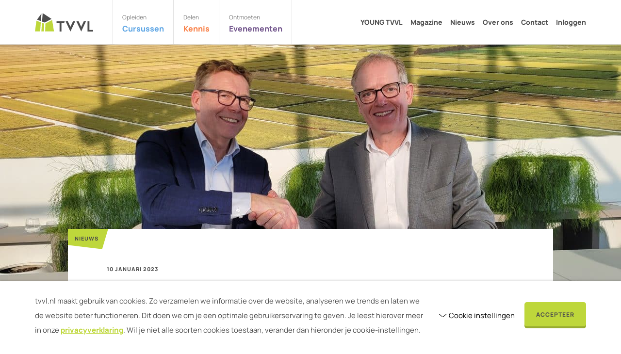

--- FILE ---
content_type: text/html; charset=UTF-8
request_url: https://tvvl.nl/nieuws/tvvl-en-baas-b-v-ontwikkelen-post-hbo-opleiding-ondergrondse-infratechniek/
body_size: 10581
content:
<!DOCTYPE HTML>
<!--[if lt IE 7]> <html class="no-js lt-ie9 lt-ie8 lt-ie7" lang="nl-NL"> <![endif]-->
<!--[if IE 7]>    <html class="no-js lt-ie9 lt-ie8" lang="nl-NL"> <![endif]-->
<!--[if IE 8]>    <html class="no-js lt-ie9" lang="nl-NL"> <![endif]-->
<!--[if IE 9]>    <html class="no-js lt-ie10" lang="nl-NL"> <![endif]-->
<!--[if gt IE 9]><!--> <html class="no-js" lang="nl-NL"> <!--<![endif]-->
<head>
<meta charset="UTF-8">
<title>TVVL en Baas B.V. ontwikkelen post-hbo opleiding - TVVL Nieuws</title>

<meta name='robots' content='index, follow, max-image-preview:large, max-snippet:-1, max-video-preview:-1' />
<meta name="viewport" content="initial-scale=1.0, width=device-width">
	<!-- This site is optimized with the Yoast SEO plugin v26.7 - https://yoast.com/wordpress/plugins/seo/ -->
	<meta name="description" content="Recentelijk hebben TVVL en Baas B.V. een samenwerkingsconvenant getekend voor het ontwikkelen post-hbo opleiding Ondergrondse Infratechniek" />
	<link rel="canonical" href="https://tvvl.nl/nieuws/tvvl-en-baas-b-v-ontwikkelen-post-hbo-opleiding-ondergrondse-infratechniek/" />
	<meta property="og:locale" content="nl_NL" />
	<meta property="og:type" content="article" />
	<meta property="og:title" content="TVVL en Baas B.V. ontwikkelen post-hbo opleiding - TVVL Nieuws" />
	<meta property="og:description" content="Recentelijk hebben TVVL en Baas B.V. een samenwerkingsconvenant getekend voor het ontwikkelen post-hbo opleiding Ondergrondse Infratechniek" />
	<meta property="og:url" content="https://tvvl.nl/nieuws/tvvl-en-baas-b-v-ontwikkelen-post-hbo-opleiding-ondergrondse-infratechniek/" />
	<meta property="og:site_name" content="TVVL" />
	<meta property="article:published_time" content="2023-01-10T12:05:57+00:00" />
	<meta property="article:modified_time" content="2023-08-16T09:29:07+00:00" />
	<meta property="og:image" content="https://tvvl.nl/wp-content/uploads/2023/01/MicrosoftTeams-image.jpg" />
	<meta property="og:image:width" content="3200" />
	<meta property="og:image:height" content="1250" />
	<meta property="og:image:type" content="image/jpeg" />
	<meta name="author" content="Marthijn van Oostveen" />
	<meta name="twitter:label1" content="Geschreven door" />
	<meta name="twitter:data1" content="Marthijn van Oostveen" />
	<meta name="twitter:label2" content="Geschatte leestijd" />
	<meta name="twitter:data2" content="2 minuten" />
	<script type="application/ld+json" class="yoast-schema-graph">{"@context":"https://schema.org","@graph":[{"@type":"Article","@id":"https://tvvl.nl/nieuws/tvvl-en-baas-b-v-ontwikkelen-post-hbo-opleiding-ondergrondse-infratechniek/#article","isPartOf":{"@id":"https://tvvl.nl/nieuws/tvvl-en-baas-b-v-ontwikkelen-post-hbo-opleiding-ondergrondse-infratechniek/"},"author":{"name":"Marthijn van Oostveen","@id":"https://tvvl.nl/#/schema/person/9277547a7c8bb380b0ed150df6977f7f"},"headline":"TVVL en Baas B.V. ontwikkelen post-hbo opleiding Ondergrondse Infratechniek","datePublished":"2023-01-10T12:05:57+00:00","dateModified":"2023-08-16T09:29:07+00:00","mainEntityOfPage":{"@id":"https://tvvl.nl/nieuws/tvvl-en-baas-b-v-ontwikkelen-post-hbo-opleiding-ondergrondse-infratechniek/"},"wordCount":308,"image":{"@id":"https://tvvl.nl/nieuws/tvvl-en-baas-b-v-ontwikkelen-post-hbo-opleiding-ondergrondse-infratechniek/#primaryimage"},"thumbnailUrl":"https://tvvl.nl/wp-content/uploads/2023/01/MicrosoftTeams-image.jpg","articleSection":["Nieuws"],"inLanguage":"nl-NL"},{"@type":"WebPage","@id":"https://tvvl.nl/nieuws/tvvl-en-baas-b-v-ontwikkelen-post-hbo-opleiding-ondergrondse-infratechniek/","url":"https://tvvl.nl/nieuws/tvvl-en-baas-b-v-ontwikkelen-post-hbo-opleiding-ondergrondse-infratechniek/","name":"TVVL en Baas B.V. ontwikkelen post-hbo opleiding - TVVL Nieuws","isPartOf":{"@id":"https://tvvl.nl/#website"},"primaryImageOfPage":{"@id":"https://tvvl.nl/nieuws/tvvl-en-baas-b-v-ontwikkelen-post-hbo-opleiding-ondergrondse-infratechniek/#primaryimage"},"image":{"@id":"https://tvvl.nl/nieuws/tvvl-en-baas-b-v-ontwikkelen-post-hbo-opleiding-ondergrondse-infratechniek/#primaryimage"},"thumbnailUrl":"https://tvvl.nl/wp-content/uploads/2023/01/MicrosoftTeams-image.jpg","datePublished":"2023-01-10T12:05:57+00:00","dateModified":"2023-08-16T09:29:07+00:00","author":{"@id":"https://tvvl.nl/#/schema/person/9277547a7c8bb380b0ed150df6977f7f"},"description":"Recentelijk hebben TVVL en Baas B.V. een samenwerkingsconvenant getekend voor het ontwikkelen post-hbo opleiding Ondergrondse Infratechniek","breadcrumb":{"@id":"https://tvvl.nl/nieuws/tvvl-en-baas-b-v-ontwikkelen-post-hbo-opleiding-ondergrondse-infratechniek/#breadcrumb"},"inLanguage":"nl-NL","potentialAction":[{"@type":"ReadAction","target":["https://tvvl.nl/nieuws/tvvl-en-baas-b-v-ontwikkelen-post-hbo-opleiding-ondergrondse-infratechniek/"]}]},{"@type":"ImageObject","inLanguage":"nl-NL","@id":"https://tvvl.nl/nieuws/tvvl-en-baas-b-v-ontwikkelen-post-hbo-opleiding-ondergrondse-infratechniek/#primaryimage","url":"https://tvvl.nl/wp-content/uploads/2023/01/MicrosoftTeams-image.jpg","contentUrl":"https://tvvl.nl/wp-content/uploads/2023/01/MicrosoftTeams-image.jpg","width":3200,"height":1250},{"@type":"BreadcrumbList","@id":"https://tvvl.nl/nieuws/tvvl-en-baas-b-v-ontwikkelen-post-hbo-opleiding-ondergrondse-infratechniek/#breadcrumb","itemListElement":[{"@type":"ListItem","position":1,"name":"Home","item":"https://tvvl.nl/"},{"@type":"ListItem","position":2,"name":"Nieuws","item":"https://tvvl.nl/nieuws/"},{"@type":"ListItem","position":3,"name":"TVVL en Baas B.V. ontwikkelen post-hbo opleiding Ondergrondse Infratechniek"}]},{"@type":"WebSite","@id":"https://tvvl.nl/#website","url":"https://tvvl.nl/","name":"TVVL","description":"","potentialAction":[{"@type":"SearchAction","target":{"@type":"EntryPoint","urlTemplate":"https://tvvl.nl/?s={search_term_string}"},"query-input":{"@type":"PropertyValueSpecification","valueRequired":true,"valueName":"search_term_string"}}],"inLanguage":"nl-NL"},{"@type":"Person","@id":"https://tvvl.nl/#/schema/person/9277547a7c8bb380b0ed150df6977f7f","name":"Marthijn van Oostveen","image":{"@type":"ImageObject","inLanguage":"nl-NL","@id":"https://tvvl.nl/#/schema/person/image/","url":"https://secure.gravatar.com/avatar/e52a97aa751aa13051b74aa5d4d143bcdf3f1cc08e5e2d689b5b6d3a44e719c6?s=96&d=mm&r=g","contentUrl":"https://secure.gravatar.com/avatar/e52a97aa751aa13051b74aa5d4d143bcdf3f1cc08e5e2d689b5b6d3a44e719c6?s=96&d=mm&r=g","caption":"Marthijn van Oostveen"},"url":"https://tvvl.nl/author/m-vanoostveentvvl-nl/"}]}</script>
	<!-- / Yoast SEO plugin. -->


<script>function checkCookiePermission(e){for(var i=document.cookie.split("; "),o=!1,n=0;n<i.length;n++){var r=i[n].split("=");"ecn_permission"===r[0]&&(o=JSON.parse(r[1]))}return o[e]}</script>
	<script type="text/javascript">
		var dataLayer = dataLayer || [];
	</script>
	<script>
		(function(w,d,s,l,i){w[l]=w[l]||[];w[l].push({'gtm.start':
				new Date().getTime(),event:'gtm.js'});var f=d.getElementsByTagName(s)[0],
			j=d.createElement(s),dl=l!='dataLayer'?'&l='+l:'';j.async=true;j.src=
			'https://www.googletagmanager.com/gtm.js?id='+i+dl;f.parentNode.insertBefore(j,f);
		})(window,document,'script','dataLayer','GTM-MSF7KGK');
	</script>

<style id='wp-img-auto-sizes-contain-inline-css' type='text/css'>
img:is([sizes=auto i],[sizes^="auto," i]){contain-intrinsic-size:3000px 1500px}
/*# sourceURL=wp-img-auto-sizes-contain-inline-css */
</style>
<style id='classic-theme-styles-inline-css' type='text/css'>
/*! This file is auto-generated */
.wp-block-button__link{color:#fff;background-color:#32373c;border-radius:9999px;box-shadow:none;text-decoration:none;padding:calc(.667em + 2px) calc(1.333em + 2px);font-size:1.125em}.wp-block-file__button{background:#32373c;color:#fff;text-decoration:none}
/*# sourceURL=/wp-includes/css/classic-themes.min.css */
</style>
<link rel='stylesheet' id='theme-styles-css' href='https://tvvl.nl/wp-content/themes/ecs-tvvl/assets/build/css/styles.css?id=8c3adc7acbaae914f46215fa16b5cacd' type='text/css' media='all' />
<link rel='shortlink' href='https://tvvl.nl/?p=1129' />
<link rel="preload" href="https://tvvl.nl/wp-content/themes/ecs-tvvl/assets/build/css/fonts.css" as="style">
<script type="text/javascript">
	WebFontConfig = {
		custom : {
			families : [ 'Manrope' ],
			urls     : [ 'https://tvvl.nl/wp-content/themes/ecs-tvvl/assets/build/css/fonts.css' ]
		},
	};

	(function() {
		var wf = document.createElement('script');
		wf.src= 'https://ajax.googleapis.com/ajax/libs/webfont/1/webfont.js';
		wf.type = 'text/javascript';
		wf.async = 'true';
		var s = document.getElementsByTagName('script')[0];
		s.parentNode.insertBefore(wf, s);
	})();
</script>
<link rel="apple-touch-icon" sizes="180x180" href="https://tvvl.nl/wp-content/themes/ecs-tvvl/assets/build/images/icons/apple-touch-icon.png"><link rel="icon" type="image/ico" href="https://tvvl.nl/wp-content/themes/ecs-tvvl/assets/build/images/icons/favicon.ico"><link rel="icon" sizes="32x32" type="image/png" href="https://tvvl.nl/wp-content/themes/ecs-tvvl/assets/build/images/icons/favicon-32x32.png"><link rel="icon" sizes="16x16" type="image/png" href="https://tvvl.nl/wp-content/themes/ecs-tvvl/assets/build/images/icons/favicon-16x16.png"><link rel="manifest" href="https://tvvl.nl/wp-content/themes/ecs-tvvl/assets/build/images/icons/manifest.json"><link rel="mask-icon" href="https://tvvl.nl/wp-content/themes/ecs-tvvl/assets/build/images/icons/safari-pinned-tab.svg"><link rel="mask-icon" href="https://tvvl.nl/wp-content/themes/ecs-tvvl/assets/build/images/icons/favicon.ico"><link rel="manifest" href="https://tvvl.nl/wp-content/themes/ecs-tvvl/assets/build/images/icons/browserconfig.xml">
<style id='global-styles-inline-css' type='text/css'>
:root{--wp--preset--aspect-ratio--square: 1;--wp--preset--aspect-ratio--4-3: 4/3;--wp--preset--aspect-ratio--3-4: 3/4;--wp--preset--aspect-ratio--3-2: 3/2;--wp--preset--aspect-ratio--2-3: 2/3;--wp--preset--aspect-ratio--16-9: 16/9;--wp--preset--aspect-ratio--9-16: 9/16;--wp--preset--color--black: #000000;--wp--preset--color--cyan-bluish-gray: #abb8c3;--wp--preset--color--white: #ffffff;--wp--preset--color--pale-pink: #f78da7;--wp--preset--color--vivid-red: #cf2e2e;--wp--preset--color--luminous-vivid-orange: #ff6900;--wp--preset--color--luminous-vivid-amber: #fcb900;--wp--preset--color--light-green-cyan: #7bdcb5;--wp--preset--color--vivid-green-cyan: #00d084;--wp--preset--color--pale-cyan-blue: #8ed1fc;--wp--preset--color--vivid-cyan-blue: #0693e3;--wp--preset--color--vivid-purple: #9b51e0;--wp--preset--gradient--vivid-cyan-blue-to-vivid-purple: linear-gradient(135deg,rgb(6,147,227) 0%,rgb(155,81,224) 100%);--wp--preset--gradient--light-green-cyan-to-vivid-green-cyan: linear-gradient(135deg,rgb(122,220,180) 0%,rgb(0,208,130) 100%);--wp--preset--gradient--luminous-vivid-amber-to-luminous-vivid-orange: linear-gradient(135deg,rgb(252,185,0) 0%,rgb(255,105,0) 100%);--wp--preset--gradient--luminous-vivid-orange-to-vivid-red: linear-gradient(135deg,rgb(255,105,0) 0%,rgb(207,46,46) 100%);--wp--preset--gradient--very-light-gray-to-cyan-bluish-gray: linear-gradient(135deg,rgb(238,238,238) 0%,rgb(169,184,195) 100%);--wp--preset--gradient--cool-to-warm-spectrum: linear-gradient(135deg,rgb(74,234,220) 0%,rgb(151,120,209) 20%,rgb(207,42,186) 40%,rgb(238,44,130) 60%,rgb(251,105,98) 80%,rgb(254,248,76) 100%);--wp--preset--gradient--blush-light-purple: linear-gradient(135deg,rgb(255,206,236) 0%,rgb(152,150,240) 100%);--wp--preset--gradient--blush-bordeaux: linear-gradient(135deg,rgb(254,205,165) 0%,rgb(254,45,45) 50%,rgb(107,0,62) 100%);--wp--preset--gradient--luminous-dusk: linear-gradient(135deg,rgb(255,203,112) 0%,rgb(199,81,192) 50%,rgb(65,88,208) 100%);--wp--preset--gradient--pale-ocean: linear-gradient(135deg,rgb(255,245,203) 0%,rgb(182,227,212) 50%,rgb(51,167,181) 100%);--wp--preset--gradient--electric-grass: linear-gradient(135deg,rgb(202,248,128) 0%,rgb(113,206,126) 100%);--wp--preset--gradient--midnight: linear-gradient(135deg,rgb(2,3,129) 0%,rgb(40,116,252) 100%);--wp--preset--font-size--small: 13px;--wp--preset--font-size--medium: 20px;--wp--preset--font-size--large: 36px;--wp--preset--font-size--x-large: 42px;--wp--preset--spacing--20: 0.44rem;--wp--preset--spacing--30: 0.67rem;--wp--preset--spacing--40: 1rem;--wp--preset--spacing--50: 1.5rem;--wp--preset--spacing--60: 2.25rem;--wp--preset--spacing--70: 3.38rem;--wp--preset--spacing--80: 5.06rem;--wp--preset--shadow--natural: 6px 6px 9px rgba(0, 0, 0, 0.2);--wp--preset--shadow--deep: 12px 12px 50px rgba(0, 0, 0, 0.4);--wp--preset--shadow--sharp: 6px 6px 0px rgba(0, 0, 0, 0.2);--wp--preset--shadow--outlined: 6px 6px 0px -3px rgb(255, 255, 255), 6px 6px rgb(0, 0, 0);--wp--preset--shadow--crisp: 6px 6px 0px rgb(0, 0, 0);}:where(.is-layout-flex){gap: 0.5em;}:where(.is-layout-grid){gap: 0.5em;}body .is-layout-flex{display: flex;}.is-layout-flex{flex-wrap: wrap;align-items: center;}.is-layout-flex > :is(*, div){margin: 0;}body .is-layout-grid{display: grid;}.is-layout-grid > :is(*, div){margin: 0;}:where(.wp-block-columns.is-layout-flex){gap: 2em;}:where(.wp-block-columns.is-layout-grid){gap: 2em;}:where(.wp-block-post-template.is-layout-flex){gap: 1.25em;}:where(.wp-block-post-template.is-layout-grid){gap: 1.25em;}.has-black-color{color: var(--wp--preset--color--black) !important;}.has-cyan-bluish-gray-color{color: var(--wp--preset--color--cyan-bluish-gray) !important;}.has-white-color{color: var(--wp--preset--color--white) !important;}.has-pale-pink-color{color: var(--wp--preset--color--pale-pink) !important;}.has-vivid-red-color{color: var(--wp--preset--color--vivid-red) !important;}.has-luminous-vivid-orange-color{color: var(--wp--preset--color--luminous-vivid-orange) !important;}.has-luminous-vivid-amber-color{color: var(--wp--preset--color--luminous-vivid-amber) !important;}.has-light-green-cyan-color{color: var(--wp--preset--color--light-green-cyan) !important;}.has-vivid-green-cyan-color{color: var(--wp--preset--color--vivid-green-cyan) !important;}.has-pale-cyan-blue-color{color: var(--wp--preset--color--pale-cyan-blue) !important;}.has-vivid-cyan-blue-color{color: var(--wp--preset--color--vivid-cyan-blue) !important;}.has-vivid-purple-color{color: var(--wp--preset--color--vivid-purple) !important;}.has-black-background-color{background-color: var(--wp--preset--color--black) !important;}.has-cyan-bluish-gray-background-color{background-color: var(--wp--preset--color--cyan-bluish-gray) !important;}.has-white-background-color{background-color: var(--wp--preset--color--white) !important;}.has-pale-pink-background-color{background-color: var(--wp--preset--color--pale-pink) !important;}.has-vivid-red-background-color{background-color: var(--wp--preset--color--vivid-red) !important;}.has-luminous-vivid-orange-background-color{background-color: var(--wp--preset--color--luminous-vivid-orange) !important;}.has-luminous-vivid-amber-background-color{background-color: var(--wp--preset--color--luminous-vivid-amber) !important;}.has-light-green-cyan-background-color{background-color: var(--wp--preset--color--light-green-cyan) !important;}.has-vivid-green-cyan-background-color{background-color: var(--wp--preset--color--vivid-green-cyan) !important;}.has-pale-cyan-blue-background-color{background-color: var(--wp--preset--color--pale-cyan-blue) !important;}.has-vivid-cyan-blue-background-color{background-color: var(--wp--preset--color--vivid-cyan-blue) !important;}.has-vivid-purple-background-color{background-color: var(--wp--preset--color--vivid-purple) !important;}.has-black-border-color{border-color: var(--wp--preset--color--black) !important;}.has-cyan-bluish-gray-border-color{border-color: var(--wp--preset--color--cyan-bluish-gray) !important;}.has-white-border-color{border-color: var(--wp--preset--color--white) !important;}.has-pale-pink-border-color{border-color: var(--wp--preset--color--pale-pink) !important;}.has-vivid-red-border-color{border-color: var(--wp--preset--color--vivid-red) !important;}.has-luminous-vivid-orange-border-color{border-color: var(--wp--preset--color--luminous-vivid-orange) !important;}.has-luminous-vivid-amber-border-color{border-color: var(--wp--preset--color--luminous-vivid-amber) !important;}.has-light-green-cyan-border-color{border-color: var(--wp--preset--color--light-green-cyan) !important;}.has-vivid-green-cyan-border-color{border-color: var(--wp--preset--color--vivid-green-cyan) !important;}.has-pale-cyan-blue-border-color{border-color: var(--wp--preset--color--pale-cyan-blue) !important;}.has-vivid-cyan-blue-border-color{border-color: var(--wp--preset--color--vivid-cyan-blue) !important;}.has-vivid-purple-border-color{border-color: var(--wp--preset--color--vivid-purple) !important;}.has-vivid-cyan-blue-to-vivid-purple-gradient-background{background: var(--wp--preset--gradient--vivid-cyan-blue-to-vivid-purple) !important;}.has-light-green-cyan-to-vivid-green-cyan-gradient-background{background: var(--wp--preset--gradient--light-green-cyan-to-vivid-green-cyan) !important;}.has-luminous-vivid-amber-to-luminous-vivid-orange-gradient-background{background: var(--wp--preset--gradient--luminous-vivid-amber-to-luminous-vivid-orange) !important;}.has-luminous-vivid-orange-to-vivid-red-gradient-background{background: var(--wp--preset--gradient--luminous-vivid-orange-to-vivid-red) !important;}.has-very-light-gray-to-cyan-bluish-gray-gradient-background{background: var(--wp--preset--gradient--very-light-gray-to-cyan-bluish-gray) !important;}.has-cool-to-warm-spectrum-gradient-background{background: var(--wp--preset--gradient--cool-to-warm-spectrum) !important;}.has-blush-light-purple-gradient-background{background: var(--wp--preset--gradient--blush-light-purple) !important;}.has-blush-bordeaux-gradient-background{background: var(--wp--preset--gradient--blush-bordeaux) !important;}.has-luminous-dusk-gradient-background{background: var(--wp--preset--gradient--luminous-dusk) !important;}.has-pale-ocean-gradient-background{background: var(--wp--preset--gradient--pale-ocean) !important;}.has-electric-grass-gradient-background{background: var(--wp--preset--gradient--electric-grass) !important;}.has-midnight-gradient-background{background: var(--wp--preset--gradient--midnight) !important;}.has-small-font-size{font-size: var(--wp--preset--font-size--small) !important;}.has-medium-font-size{font-size: var(--wp--preset--font-size--medium) !important;}.has-large-font-size{font-size: var(--wp--preset--font-size--large) !important;}.has-x-large-font-size{font-size: var(--wp--preset--font-size--x-large) !important;}
/*# sourceURL=global-styles-inline-css */
</style>
</head>

<body class="wp-singular post-template-default single single-post postid-1129 single-format-standard wp-theme-ecs-base-framework wp-child-theme-ecs-tvvl theme-green">

	<header class="header js-header">
		<div class="wrap">
			<div class="header__inner">
				<div class="header__logo">
	<figure class="logo">

		
		<a href="https://tvvl.nl" aria-label="Naar de homepage">

			<?xml version="1.0" encoding="UTF-8"?><svg id="a" xmlns="http://www.w3.org/2000/svg" viewBox="0 0 119.62 38.65"><path d="M0,38.23v.08H10.71s1.3-18.9,1.3-18.9L3.03,15.93,0,38.23ZM14.4,20.34l4.59,1.78-.46,16.21h-5.39s1.26-17.99,1.26-17.99Zm6.55,17.99h18.16s-3.82-23.91-3.82-23.91l-13.85,7.6-.49,16.3Z" fill="#bed73b" fill-rule="evenodd"/><path d="M12.19,16.83l-7.98-3.09L13.29,1.08l-1.1,15.75ZM15.82,0l-1.24,17.76,5.57,2.16,14-7.68L15.82,0Zm28.57,17.08v3.21h6.22v18.35h3.88V20.29h5.73l1-3.21h-16.83Zm63.76,0v21.56h11.46v-3.21h-7.57V17.08h-3.89Zm-45.22,.01h4.66l5.39,11.88c.41-1.21,5.32-11.88,5.32-11.88h4.63l-9.97,21.52-10.03-21.52Zm22.19,0h4.66l5.39,11.88c.41-1.21,5.32-11.88,5.32-11.88h4.63l-9.97,21.52-10.03-21.52Z" fill="#4d4d4d" fill-rule="evenodd"/></svg>
		</a>

		
	</figure>
</div>

				<div class="header__navigation">
	<nav class="navigation js-navigation">

					<ul class="theme-menu">
									<li class="theme-menu__item is-blue">
						<a class="theme-menu__link" href="https://tvvl.nl/cursussen" target="_self">
							<span class="theme-menu__info">
																	<span class="theme-menu__label">
										Opleiden									</span>
																<span class="theme-menu__title">
									Cursussen								</span>
							</span>
								<span class="theme-menu__icon icon">
								<svg role="img" aria-hidden="true"><use href="https://tvvl.nl/wp-content/themes/ecs-tvvl/assets/build/svg/sprite.icons.svg?id=34839f9c330988d7038cc639a8366284#ico-chevron-right"></use></svg>							</span>
						</a>
					</li>
									<li class="theme-menu__item is-orange">
						<a class="theme-menu__link" href="https://tvvl.nl/kennis/" target="_self">
							<span class="theme-menu__info">
																	<span class="theme-menu__label">
										Delen									</span>
																<span class="theme-menu__title">
									Kennis								</span>
							</span>
								<span class="theme-menu__icon icon">
								<svg role="img" aria-hidden="true"><use href="https://tvvl.nl/wp-content/themes/ecs-tvvl/assets/build/svg/sprite.icons.svg?id=34839f9c330988d7038cc639a8366284#ico-chevron-right"></use></svg>							</span>
						</a>
					</li>
									<li class="theme-menu__item is-purple">
						<a class="theme-menu__link" href="https://tvvl.nl/evenementen" target="_self">
							<span class="theme-menu__info">
																	<span class="theme-menu__label">
										Ontmoeten									</span>
																<span class="theme-menu__title">
									Evenementen								</span>
							</span>
								<span class="theme-menu__icon icon">
								<svg role="img" aria-hidden="true"><use href="https://tvvl.nl/wp-content/themes/ecs-tvvl/assets/build/svg/sprite.icons.svg?id=34839f9c330988d7038cc639a8366284#ico-chevron-right"></use></svg>							</span>
						</a>
					</li>
							</ul>
		
					<ul class="navigation-menu">
									<li class="navigation-menu__item">
						<a class="navigation-menu__link" href="https://tvvl.nl/young-tvvl/" target="_self">
							YOUNG TVVL						</a>
					</li>
									<li class="navigation-menu__item">
						<a class="navigation-menu__link" href="https://tvvl.nl/tvvl-magazine/" target="_self">
							Magazine						</a>
					</li>
									<li class="navigation-menu__item">
						<a class="navigation-menu__link" href="https://tvvl.nl/nieuws/" target="_self">
							Nieuws						</a>
					</li>
									<li class="navigation-menu__item">
						<a class="navigation-menu__link" href="https://tvvl.nl/over-ons/" target="_self">
							Over ons						</a>
					</li>
									<li class="navigation-menu__item">
						<a class="navigation-menu__link" href="https://tvvl.nl/contact/" target="_self">
							Contact						</a>
					</li>
													<li class="navigation-menu__item">
						<a class="navigation-menu__link" href="https://tvvl.nl/login">
							Inloggen						</a>
					</li>
							</ul>
		
					<div class="navigation__button">
				<a class="button button--wide" href="https://tvvl.nl/contact/" target="_self">
					<span class="button__inner">
						<span class="button__label">
							Word lid van TVVL						</span>
					</span>
				</a>
			</div>
		
	</nav>
</div>

				<button type="button" class="header__button navigation-button js-nav-toggle" aria-label="Bekijk menu">
					<span class="navigation-button__symbol">
						<span></span>
						<span></span>
						<span></span>
					</span>
					<span class="navigation-button__info">
						<span class="navigation-button__label">Bekijk</span>
						<span class="navigation-button__title">Menu</span>
					</span>
				</button>
			</div>
		</div>
	</header>

  
	
	<div class="wrapper">


	<div class="block block--padding block--padding-small block--collapse-top block--brand-light-small">
		<article class="single">
			<figure class="single__image ratio">
									<img width="3200" height="1248" src="https://tvvl.nl/wp-content/uploads/2023/01/MicrosoftTeams-image-3200x1248.jpg" class="attachment-39%-3200 size-39%-3200" alt="" data-object-fit="cover" decoding="async" fetchpriority="high" srcset="https://tvvl.nl/wp-content/uploads/2023/01/MicrosoftTeams-image-3200x1248.jpg 3200w, https://tvvl.nl/wp-content/uploads/2023/01/MicrosoftTeams-image-300x117.jpg 300w, https://tvvl.nl/wp-content/uploads/2023/01/MicrosoftTeams-image-1024x400.jpg 1024w, https://tvvl.nl/wp-content/uploads/2023/01/MicrosoftTeams-image-768x300.jpg 768w, https://tvvl.nl/wp-content/uploads/2023/01/MicrosoftTeams-image-1536x600.jpg 1536w, https://tvvl.nl/wp-content/uploads/2023/01/MicrosoftTeams-image-2048x800.jpg 2048w, https://tvvl.nl/wp-content/uploads/2023/01/MicrosoftTeams-image-280x109.jpg 280w, https://tvvl.nl/wp-content/uploads/2023/01/MicrosoftTeams-image-560x218.jpg 560w, https://tvvl.nl/wp-content/uploads/2023/01/MicrosoftTeams-image-640x249.jpg 640w, https://tvvl.nl/wp-content/uploads/2023/01/MicrosoftTeams-image-1000x390.jpg 1000w, https://tvvl.nl/wp-content/uploads/2023/01/MicrosoftTeams-image-1120x436.jpg 1120w, https://tvvl.nl/wp-content/uploads/2023/01/MicrosoftTeams-image-1280x499.jpg 1280w, https://tvvl.nl/wp-content/uploads/2023/01/MicrosoftTeams-image-2560x998.jpg 2560w, https://tvvl.nl/wp-content/uploads/2023/01/MicrosoftTeams-image-64x25.jpg 64w, https://tvvl.nl/wp-content/uploads/2023/01/MicrosoftTeams-image-80x31.jpg 80w, https://tvvl.nl/wp-content/uploads/2023/01/MicrosoftTeams-image-128x50.jpg 128w, https://tvvl.nl/wp-content/uploads/2023/01/MicrosoftTeams-image-160x63.jpg 160w, https://tvvl.nl/wp-content/uploads/2023/01/MicrosoftTeams-image-256x100.jpg 256w, https://tvvl.nl/wp-content/uploads/2023/01/MicrosoftTeams-image-320x125.jpg 320w" sizes="(max-width: 3200px) 100vw, 3200px" />							</figure>
			<div class="wrap wrap--medium">
				<div class="single__content">
											<a class="single__category" href="https://tvvl.nl/category/nieuws/">
							Nieuws						</a>
					
					<span class="single__meta">10 januari 2023</span>

					<h1>TVVL en Baas B.V. ontwikkelen post-hbo opleiding Ondergrondse Infratechniek</h1>

					<p><b>Recentelijk hebben TVVL en Baas B.V. een samenwerkingsconvenant getekend voor het ontwikkelen en uitvoeren van een post-hbo geregistreerde opleiding op het gebied van de engineering en het ontwerp van ondergrondse infratechniek. Kennis die onmisbaar is om de uitdagingen die de energietransitie met zich meebrengt het hoofd te bieden.</b></p>
<p>Met de energietransitie en verregaande elektrificatie in de gebouwde omgeving staan aannemers in de infratechniek voor grote uitdagingen. Niet alleen is er zeer veel werk, maar ook de vraag naar kennis neemt steeds verder toe. Het aanbod van opleidingen die inspelen op deze snelle ontwikkelingen in de ondergrondse infratechniek zijn dan ook voor alle functies in de gehele keten van belang. De nieuwe post-hbo opleiding Ondergrondse Infratechniek biedt professionals die te maken krijgen met deze engineerings- en ontwerpwerkzaamheden de juiste kennis om hun werkzaamheden nu en in de toekomst uit te voeren.</p>
<p>John Lens, algemeen directeur TVVL: “TVVL biedt al meer dan 50 jaar technische opleidingen op post-hbo niveau die zich richten op de verschillende installaties in en om gebouwen. Met dit convenant voor de post-hbo geregistreerde opleiding Ondergrondse Infratechniek zet TVVL nu ook de stap naar installatietechniek tussen gebouwen en wijken. De nieuwe opleiding richt zich vooral op de engineering van warmte-, gas- en elektriciteitsnetten. Deze kennis is onmisbaar om de uitdagingen die de energietransitie met zich meebrengt het hoofd te bieden.”</p>
<p>Ron van Baal, regiodirecteur Baas B.V.: &#8220;Onze sector kende een historie van “u vraagt en wij draaien”; onze opdrachtgevers zorgden voor een ontwerp en wij waren verantwoordelijk voor uitvoering. In de afgelopen jaren zien we een drastische ommekeer, die ertoe leidt dat de engineeringsvraag steeds verder toeneemt en behoefte is ontstaan aan een passende opleiding. We hebben samen met TVVL een post-hbo infra engineering-leergang samengesteld die hierin voorziet. We zijn dan ook trots op deze co-creatie!&#8221;</p>
				</div>
			</div>
		</article>
	</div>

	

<div  class="block block--padding block--collapse theme-green">
	<div class="wrap">
					<div class="block__header block__header--center">
				<h2>Lees ook</h2>
			</div>
				<div class="grid grid--with-gutter-small u-1of3--lg">
							<div class="grid__cell">
					<div class="card card--small card--light card--hover js-link">

			<figure class="card__visual ratio">
			<span style="padding-bottom: 60.972222222222%; display: none;"></span>
<noscript><img width="720" height="439" src="https://tvvl.nl/wp-content/uploads/2026/01/Datagedreven-beheer-en-onderhoud-kleine-foto-720x439.jpg" class="lazyload" alt="Cybersecurity in de gebouwde omgeving" data-object-fit="cover" data-src="https://tvvl.nl/wp-content/uploads/2026/01/Datagedreven-beheer-en-onderhoud-kleine-foto-720x439.jpg" data-srcset="https://tvvl.nl/wp-content/uploads/2026/01/Datagedreven-beheer-en-onderhoud-kleine-foto-720x439.jpg 720w, https://tvvl.nl/wp-content/uploads/2026/01/Datagedreven-beheer-en-onderhoud-kleine-foto-180x109.jpg 180w, https://tvvl.nl/wp-content/uploads/2026/01/Datagedreven-beheer-en-onderhoud-kleine-foto-360x219.jpg 360w, https://tvvl.nl/wp-content/uploads/2026/01/Datagedreven-beheer-en-onderhoud-kleine-foto-860x524.jpg 860w" data-sizes="auto" decoding="async" srcset="https://tvvl.nl/wp-content/uploads/2026/01/Datagedreven-beheer-en-onderhoud-kleine-foto-720x439.jpg 720w, https://tvvl.nl/wp-content/uploads/2026/01/Datagedreven-beheer-en-onderhoud-kleine-foto-180x109.jpg 180w, https://tvvl.nl/wp-content/uploads/2026/01/Datagedreven-beheer-en-onderhoud-kleine-foto-360x219.jpg 360w, https://tvvl.nl/wp-content/uploads/2026/01/Datagedreven-beheer-en-onderhoud-kleine-foto-860x524.jpg 860w" sizes="(max-width: 720px) 100vw, 720px" /></noscript>
<img data-object-fit="cover" data-src="https://tvvl.nl/wp-content/uploads/2026/01/Datagedreven-beheer-en-onderhoud-kleine-foto-720x439.jpg" data-srcset="https://tvvl.nl/wp-content/uploads/2026/01/Datagedreven-beheer-en-onderhoud-kleine-foto-720x439.jpg 720w, https://tvvl.nl/wp-content/uploads/2026/01/Datagedreven-beheer-en-onderhoud-kleine-foto-180x109.jpg 180w, https://tvvl.nl/wp-content/uploads/2026/01/Datagedreven-beheer-en-onderhoud-kleine-foto-360x219.jpg 360w, https://tvvl.nl/wp-content/uploads/2026/01/Datagedreven-beheer-en-onderhoud-kleine-foto-860x524.jpg 860w" data-sizes="auto" alt="Cybersecurity in de gebouwde omgeving" class="lazyload" />

			
	<span class="card__image-label">
		Kennis	</span>

		</figure>
		<div class="card__content">
		<div class="card__header card__header--margin-from-large">
							<span class="card__label">
					20 januari 2026				</span>
															<a class="card__title h3" href="https://tvvl.nl/kennis/cybersecurity-is-niet-iets-wat-je-er-even-bij-doet/">
						Cybersecurity is niet iets wat je er even bij doet					</a>
												</div>
					<span class="card__text large-show">Ook binnen gebouwautomatisering en installatietechniek is digitale veiligheid een cruciale ontwerp- en beheertaak geworden. Bovendien wordt de digitale veiligheid van gebouwen binnenkort een wettelijke verplichting. Is jouw organisatie er al klaar voor? Experts Johannes Braams en Wim Slabbekoorn geven hun visie op cybersecurity.</span>
					</div>
</div>
				</div>
							<div class="grid__cell">
					<div class="card card--small card--light card--hover js-link">

			<figure class="card__visual ratio">
			<span style="padding-bottom: 60.972222222222%; display: none;"></span>
<noscript><img width="720" height="439" src="https://tvvl.nl/wp-content/uploads/2026/01/Dakpotentiescan-Deal-720x439.png" class="lazyload" alt="Afbeelding Dakpotentiescan Deal" data-object-fit="cover" data-src="https://tvvl.nl/wp-content/uploads/2026/01/Dakpotentiescan-Deal-720x439.png" data-srcset="https://tvvl.nl/wp-content/uploads/2026/01/Dakpotentiescan-Deal-720x439.png 720w, https://tvvl.nl/wp-content/uploads/2026/01/Dakpotentiescan-Deal-300x182.png 300w, https://tvvl.nl/wp-content/uploads/2026/01/Dakpotentiescan-Deal-180x109.png 180w, https://tvvl.nl/wp-content/uploads/2026/01/Dakpotentiescan-Deal-360x219.png 360w, https://tvvl.nl/wp-content/uploads/2026/01/Dakpotentiescan-Deal-860x524.png 860w, https://tvvl.nl/wp-content/uploads/2026/01/Dakpotentiescan-Deal-64x39.png 64w, https://tvvl.nl/wp-content/uploads/2026/01/Dakpotentiescan-Deal-80x48.png 80w, https://tvvl.nl/wp-content/uploads/2026/01/Dakpotentiescan-Deal-128x77.png 128w, https://tvvl.nl/wp-content/uploads/2026/01/Dakpotentiescan-Deal-160x97.png 160w, https://tvvl.nl/wp-content/uploads/2026/01/Dakpotentiescan-Deal-256x155.png 256w, https://tvvl.nl/wp-content/uploads/2026/01/Dakpotentiescan-Deal-320x194.png 320w" data-sizes="auto" decoding="async" srcset="https://tvvl.nl/wp-content/uploads/2026/01/Dakpotentiescan-Deal-720x439.png 720w, https://tvvl.nl/wp-content/uploads/2026/01/Dakpotentiescan-Deal-300x182.png 300w, https://tvvl.nl/wp-content/uploads/2026/01/Dakpotentiescan-Deal-180x109.png 180w, https://tvvl.nl/wp-content/uploads/2026/01/Dakpotentiescan-Deal-360x219.png 360w, https://tvvl.nl/wp-content/uploads/2026/01/Dakpotentiescan-Deal-860x524.png 860w, https://tvvl.nl/wp-content/uploads/2026/01/Dakpotentiescan-Deal-64x39.png 64w, https://tvvl.nl/wp-content/uploads/2026/01/Dakpotentiescan-Deal-80x48.png 80w, https://tvvl.nl/wp-content/uploads/2026/01/Dakpotentiescan-Deal-128x77.png 128w, https://tvvl.nl/wp-content/uploads/2026/01/Dakpotentiescan-Deal-160x97.png 160w, https://tvvl.nl/wp-content/uploads/2026/01/Dakpotentiescan-Deal-256x155.png 256w, https://tvvl.nl/wp-content/uploads/2026/01/Dakpotentiescan-Deal-320x194.png 320w" sizes="(max-width: 720px) 100vw, 720px" /></noscript>
<img data-object-fit="cover" data-src="https://tvvl.nl/wp-content/uploads/2026/01/Dakpotentiescan-Deal-720x439.png" data-srcset="https://tvvl.nl/wp-content/uploads/2026/01/Dakpotentiescan-Deal-720x439.png 720w, https://tvvl.nl/wp-content/uploads/2026/01/Dakpotentiescan-Deal-300x182.png 300w, https://tvvl.nl/wp-content/uploads/2026/01/Dakpotentiescan-Deal-180x109.png 180w, https://tvvl.nl/wp-content/uploads/2026/01/Dakpotentiescan-Deal-360x219.png 360w, https://tvvl.nl/wp-content/uploads/2026/01/Dakpotentiescan-Deal-860x524.png 860w, https://tvvl.nl/wp-content/uploads/2026/01/Dakpotentiescan-Deal-64x39.png 64w, https://tvvl.nl/wp-content/uploads/2026/01/Dakpotentiescan-Deal-80x48.png 80w, https://tvvl.nl/wp-content/uploads/2026/01/Dakpotentiescan-Deal-128x77.png 128w, https://tvvl.nl/wp-content/uploads/2026/01/Dakpotentiescan-Deal-160x97.png 160w, https://tvvl.nl/wp-content/uploads/2026/01/Dakpotentiescan-Deal-256x155.png 256w, https://tvvl.nl/wp-content/uploads/2026/01/Dakpotentiescan-Deal-320x194.png 320w" data-sizes="auto" alt="Afbeelding Dakpotentiescan Deal" class="lazyload" />

			
	<span class="card__image-label">
		Kennis	</span>

		</figure>
		<div class="card__content">
		<div class="card__header card__header--margin-from-large">
							<span class="card__label">
					20 januari 2026				</span>
															<a class="card__title h3" href="https://tvvl.nl/kennis/dakpotentiescan-test-en-feedbackronde/">
						Dakpotentiescan test- en feedbackronde					</a>
												</div>
					<span class="card__text large-show">Afgelopen najaar startte TVVL samen met het Rijksvastgoedbedrijf, Merosch en de Wageningen Universiteit de ontwikkeling van de dakpotentiescan. Een tool die gebouweigenaren gemakkelijker inzicht gaat geven in de mogelijkheden van hun dak. Gebouweigenaren kunnen bijdragen aan de ontwikkeling van de dakpotentiescan door mee te doen aan de test- en feedbackronde dit voorjaar.</span>
					</div>
</div>
				</div>
							<div class="grid__cell">
					<div class="card card--small card--light card--hover js-link">

			<figure class="card__visual ratio">
			<span style="padding-bottom: 60.972222222222%; display: none;"></span>
<noscript><img width="720" height="439" src="https://tvvl.nl/wp-content/uploads/2025/12/Sjors-van-de-Kamp-en-Darryl-Vink-720x439.png" class="lazyload" alt="Sjors van de Kamp en Darryl Vink YOUNG TVVL" data-object-fit="cover" data-src="https://tvvl.nl/wp-content/uploads/2025/12/Sjors-van-de-Kamp-en-Darryl-Vink-720x439.png" data-srcset="https://tvvl.nl/wp-content/uploads/2025/12/Sjors-van-de-Kamp-en-Darryl-Vink-720x439.png 720w, https://tvvl.nl/wp-content/uploads/2025/12/Sjors-van-de-Kamp-en-Darryl-Vink-180x109.png 180w, https://tvvl.nl/wp-content/uploads/2025/12/Sjors-van-de-Kamp-en-Darryl-Vink-360x219.png 360w" data-sizes="auto" decoding="async" srcset="https://tvvl.nl/wp-content/uploads/2025/12/Sjors-van-de-Kamp-en-Darryl-Vink-720x439.png 720w, https://tvvl.nl/wp-content/uploads/2025/12/Sjors-van-de-Kamp-en-Darryl-Vink-180x109.png 180w, https://tvvl.nl/wp-content/uploads/2025/12/Sjors-van-de-Kamp-en-Darryl-Vink-360x219.png 360w" sizes="(max-width: 720px) 100vw, 720px" /></noscript>
<img data-object-fit="cover" data-src="https://tvvl.nl/wp-content/uploads/2025/12/Sjors-van-de-Kamp-en-Darryl-Vink-720x439.png" data-srcset="https://tvvl.nl/wp-content/uploads/2025/12/Sjors-van-de-Kamp-en-Darryl-Vink-720x439.png 720w, https://tvvl.nl/wp-content/uploads/2025/12/Sjors-van-de-Kamp-en-Darryl-Vink-180x109.png 180w, https://tvvl.nl/wp-content/uploads/2025/12/Sjors-van-de-Kamp-en-Darryl-Vink-360x219.png 360w" data-sizes="auto" alt="Sjors van de Kamp en Darryl Vink YOUNG TVVL" class="lazyload" />

			
	<span class="card__image-label">
		YOUNG	</span>

		</figure>
		<div class="card__content">
		<div class="card__header card__header--margin-from-large">
							<span class="card__label">
					12 januari 2026				</span>
															<a class="card__title h3" href="https://tvvl.nl/young/nieuwe-gezichten-in-de-young-tvvl-commissie-2/">
						Nieuwe leden in YOUNG TVVL-commissie					</a>
												</div>
					<span class="card__text large-show">De YOUNG TVVL-commissie is versterkt met twee enthousiaste nieuwe leden: Sjors van de Kamp en Darryl Vink. Met hun frisse blik, inhoudelijke kennis en energie dragen zij bij aan het organiseren van inspirerende activiteiten voor young professionals in de installatietechniek.</span>
					</div>
</div>
				</div>
					</div>
			</div>
</div>

</div><!--  .wrapper -->
	<footer class="footer">
		<div class="wrap">
			<div class="footer__inner">
				<div class="footer__visuals">
					<figure class="footer__visual ratio">
	<span style="padding-bottom: 100%; display: none;"></span>
<noscript><img width="1000" height="902" src="https://tvvl.nl/wp-content/uploads/2023/03/5749Techniekdag2022-1-1000x902.png" class="lazyload" alt="" data-object-fit="cover" data-src="https://tvvl.nl/wp-content/uploads/2023/03/5749Techniekdag2022-1-1000x902.png" data-srcset="https://tvvl.nl/wp-content/uploads/2023/03/5749Techniekdag2022-1-1000x902.png 1000w, https://tvvl.nl/wp-content/uploads/2023/03/5749Techniekdag2022-1-200x180.png 200w, https://tvvl.nl/wp-content/uploads/2023/03/5749Techniekdag2022-1-300x270.png 300w, https://tvvl.nl/wp-content/uploads/2023/03/5749Techniekdag2022-1-400x360.png 400w, https://tvvl.nl/wp-content/uploads/2023/03/5749Techniekdag2022-1-600x540.png 600w" data-sizes="auto" decoding="async" loading="lazy" srcset="https://tvvl.nl/wp-content/uploads/2023/03/5749Techniekdag2022-1-1000x902.png 1000w, https://tvvl.nl/wp-content/uploads/2023/03/5749Techniekdag2022-1-200x180.png 200w, https://tvvl.nl/wp-content/uploads/2023/03/5749Techniekdag2022-1-300x270.png 300w, https://tvvl.nl/wp-content/uploads/2023/03/5749Techniekdag2022-1-400x360.png 400w, https://tvvl.nl/wp-content/uploads/2023/03/5749Techniekdag2022-1-600x540.png 600w" sizes="auto, (max-width: 1000px) 100vw, 1000px" /></noscript>
<img data-object-fit="cover" data-src="https://tvvl.nl/wp-content/uploads/2023/03/5749Techniekdag2022-1-1000x902.png" data-srcset="https://tvvl.nl/wp-content/uploads/2023/03/5749Techniekdag2022-1-1000x902.png 1000w, https://tvvl.nl/wp-content/uploads/2023/03/5749Techniekdag2022-1-200x180.png 200w, https://tvvl.nl/wp-content/uploads/2023/03/5749Techniekdag2022-1-300x270.png 300w, https://tvvl.nl/wp-content/uploads/2023/03/5749Techniekdag2022-1-400x360.png 400w, https://tvvl.nl/wp-content/uploads/2023/03/5749Techniekdag2022-1-600x540.png 600w" data-sizes="auto" alt="" class="lazyload" />
	<span class="footer__visual-mask">
		<svg xmlns="http://www.w3.org/2000/svg" preserveAspectRatio="none" viewBox="0 0 514.32 463"><path d="M442.64,0h71.68V463H35.8L499.33,291.78,201,29.12,87.57,101.3,35.8,463H0V326l32.67-229L0,70.78V0L64.3,50.35,143.22,0H249.89L514.25,231.12Z" fill="#4d4d4d"/></svg>	</span>
</figure>

					<div class="footer__logo large-show">
	<?xml version="1.0" encoding="UTF-8"?><svg id="a" xmlns="http://www.w3.org/2000/svg" viewBox="0 0 119.62 38.65"><path d="M0,38.23v.08H10.71s1.3-18.9,1.3-18.9L3.03,15.93,0,38.23ZM14.4,20.34l4.59,1.78-.46,16.21h-5.39s1.26-17.99,1.26-17.99Zm6.55,17.99h18.16s-3.82-23.91-3.82-23.91l-13.85,7.6-.49,16.3Z" fill="#bed73b" fill-rule="evenodd"/><path d="M12.19,16.83l-7.98-3.09L13.29,1.08l-1.1,15.75ZM15.82,0l-1.24,17.76,5.57,2.16,14-7.68L15.82,0Zm28.57,17.08v3.21h6.22v18.35h3.88V20.29h5.73l1-3.21h-16.83Zm63.76,0v21.56h11.46v-3.21h-7.57V17.08h-3.89Zm-45.22,.01h4.66l5.39,11.88c.41-1.21,5.32-11.88,5.32-11.88h4.63l-9.97,21.52-10.03-21.52Zm22.19,0h4.66l5.39,11.88c.41-1.21,5.32-11.88,5.32-11.88h4.63l-9.97,21.52-10.03-21.52Z" fill="#fff" fill-rule="evenodd"/></svg></div>

					<div class="footer__socials large-show">
	<div class="socials">
		<div class="socials__items">

							<div class="socials__item">
					<a class="social-button social-button--linkedin"
					   href="https://www.linkedin.com/company/tvvl/" target="_blank"
					   aria-label="LinkedIn"
					   title="LinkedIn">
							<span class="social-button__inner">
								<span class="social-button__icon icon">
									<svg role="img" aria-hidden="true"><use href="https://tvvl.nl/wp-content/themes/ecs-tvvl/assets/build/svg/sprite.icons.svg?id=34839f9c330988d7038cc639a8366284#ico-linkedin"></use></svg>								</span>
							</span>
					</a>
				</div>
							<div class="socials__item">
					<a class="social-button social-button--instagram"
					   href="https://www.instagram.com/youngtvvl/" target="_blank"
					   aria-label="Instagram"
					   title="Instagram">
							<span class="social-button__inner">
								<span class="social-button__icon icon">
									<svg role="img" aria-hidden="true"><use href="https://tvvl.nl/wp-content/themes/ecs-tvvl/assets/build/svg/sprite.icons.svg?id=34839f9c330988d7038cc639a8366284#ico-instagram"></use></svg>								</span>
							</span>
					</a>
				</div>
							<div class="socials__item">
					<a class="social-button social-button--youtube"
					   href="https://www.youtube.com/@tvvlplatformvoormensentech8946" target="_blank"
					   aria-label="Youtube"
					   title="Youtube">
							<span class="social-button__inner">
								<span class="social-button__icon icon">
									<svg role="img" aria-hidden="true"><use href="https://tvvl.nl/wp-content/themes/ecs-tvvl/assets/build/svg/sprite.icons.svg?id=34839f9c330988d7038cc639a8366284#ico-youtube"></use></svg>								</span>
							</span>
					</a>
				</div>
			
		</div>
	</div>
</div>
				</div>
				<div class="footer__items">

					<div class="footer__item">
	<div class="footer__cta">
		<div class="footer-cta">
			<div class="footer-cta__content">
									<h3 class="footer-cta__title">
						Meld je aan voor de nieuwsbrief					</h3>
													<span class="footer-cta__text">
						Blijf op de hoogte van het laatste nieuws in jouw vakgebied.					</span>
							</div>
							
		<a class="footer-cta__button button button--stretch button--dark" href="https://events.tvvl.nl/aanmelden-nieuwsbrief" target="_blank">
	<span class="button__inner">
						<span class="button__label">
				Aanmelden			</span>
		</span>
	</a>
	
					</div>
	</div>
</div>

					<div class="footer__item footer__item--gutter">
													<div class="footer__menu footer-toggle">
	<button class="footer-toggle__button js-toggle">
		<span class="footer-toggle__title footer__title">
			Opleiden		</span>
		<span class="footer-toggle__icon icon">
			<svg role="img" aria-hidden="true"><use href="https://tvvl.nl/wp-content/themes/ecs-tvvl/assets/build/svg/sprite.icons.svg?id=34839f9c330988d7038cc639a8366284#ico-chevron-down"></use></svg>		</span>
	</button>
	<div class="footer-toggle__box">
		<ul id="menu-opleiden" class="footer-menu"><li id="menu-item-2172" class="footer-menu__item"><a href="https://tvvl.nl/cursussen/" class="footer-menu__link">Cursusoverzicht</a></li>
<li id="menu-item-2169" class="footer-menu__item"><a href="https://tvvl.nl/erkende-opleidingen/" class="footer-menu__link">Erkende opleidingen</a></li>
<li id="menu-item-2168" class="footer-menu__item"><a href="https://tvvl.nl/9-zekerheden/" class="footer-menu__link">9 zekerheden</a></li>
<li id="menu-item-2171" class="footer-menu__item"><a href="https://tvvl.nl/leerlijnen/" class="footer-menu__link">Leerlijnen</a></li>
</ul>	</div>
</div>
													<div class="footer__menu footer-toggle">
	<button class="footer-toggle__button js-toggle">
		<span class="footer-toggle__title footer__title">
			Delen		</span>
		<span class="footer-toggle__icon icon">
			<svg role="img" aria-hidden="true"><use href="https://tvvl.nl/wp-content/themes/ecs-tvvl/assets/build/svg/sprite.icons.svg?id=34839f9c330988d7038cc639a8366284#ico-chevron-down"></use></svg>		</span>
	</button>
	<div class="footer-toggle__box">
		<ul id="menu-delen" class="footer-menu"><li id="menu-item-2189" class="footer-menu__item"><a href="https://tvvl.nl/kennis/" class="footer-menu__link">Kennis</a></li>
<li id="menu-item-2190" class="footer-menu__item"><a href="https://tvvl.nl/expertgroepen/" class="footer-menu__link">Expertgroepen</a></li>
<li id="menu-item-2191" class="footer-menu__item"><a href="https://tvvl.nl/projecten/" class="footer-menu__link">Projecten</a></li>
<li id="menu-item-495" class="footer-menu__item"><a href="https://tvvl.nl/kennisbank/" class="footer-menu__link">Kennisbank</a></li>
<li id="menu-item-7433" class="footer-menu__item"><a href="https://tvvl.nl/kennispartners/" class="footer-menu__link">Kennispartners</a></li>
</ul>	</div>
</div>
													<div class="footer__menu footer-toggle">
	<button class="footer-toggle__button js-toggle">
		<span class="footer-toggle__title footer__title">
			Verbinden		</span>
		<span class="footer-toggle__icon icon">
			<svg role="img" aria-hidden="true"><use href="https://tvvl.nl/wp-content/themes/ecs-tvvl/assets/build/svg/sprite.icons.svg?id=34839f9c330988d7038cc639a8366284#ico-chevron-down"></use></svg>		</span>
	</button>
	<div class="footer-toggle__box">
		<ul id="menu-verbinden" class="footer-menu"><li id="menu-item-497" class="footer-menu__item"><a href="https://tvvl.nl/evenementen/" class="footer-menu__link">Event overzicht</a></li>
<li id="menu-item-12176" class="footer-menu__item"><a href="https://kubr.nl" class="footer-menu__link">Word lid van KUBR</a></li>
<li id="menu-item-2185" class="footer-menu__item"><a href="https://tvvl.nl/landelijke-evenementen/" class="footer-menu__link">Landelijke evenementen</a></li>
<li id="menu-item-2186" class="footer-menu__item"><a href="https://tvvl.nl/evenementen-regios/" class="footer-menu__link">TVVL Regio’s</a></li>
<li id="menu-item-2192" class="footer-menu__item"><a href="https://tvvl.nl/young-tvvl/" class="footer-menu__link">YOUNG TVVL</a></li>
</ul>	</div>
</div>
													<div class="footer__menu footer-toggle">
	<button class="footer-toggle__button js-toggle">
		<span class="footer-toggle__title footer__title">
			Over TVVL		</span>
		<span class="footer-toggle__icon icon">
			<svg role="img" aria-hidden="true"><use href="https://tvvl.nl/wp-content/themes/ecs-tvvl/assets/build/svg/sprite.icons.svg?id=34839f9c330988d7038cc639a8366284#ico-chevron-down"></use></svg>		</span>
	</button>
	<div class="footer-toggle__box">
		<ul id="menu-over-tvvl" class="footer-menu"><li id="menu-item-376" class="footer-menu__item"><a href="https://tvvl.nl/over-ons/" class="footer-menu__link">Onze organisatie</a></li>
<li id="menu-item-2188" class="footer-menu__item"><a href="https://tvvl.nl/tvvl-magazine/" class="footer-menu__link">TVVL Magazine</a></li>
<li id="menu-item-2288" class="footer-menu__item"><a href="https://tvvl.nl/lid-worden/" class="footer-menu__link">Word lid</a></li>
<li id="menu-item-10357" class="footer-menu__item"><a href="https://tvvl.nl/lid-worden/bedrijfslid-worden/" class="footer-menu__link">Bedrijfsleden</a></li>
<li id="menu-item-13819" class="footer-menu__item"><a href="https://tvvl.nl/rehva-studenten-competitie/" class="footer-menu__link">REHVA Studenten Competition</a></li>
<li id="menu-item-377" class="footer-menu__item"><a href="https://tvvl.nl/contact/" class="footer-menu__link">Contact</a></li>
</ul>	</div>
</div>
											</div>

					<div class="footer__item large-hide">
						<div class="footer__logo">
	<?xml version="1.0" encoding="UTF-8"?><svg id="a" xmlns="http://www.w3.org/2000/svg" viewBox="0 0 119.62 38.65"><path d="M0,38.23v.08H10.71s1.3-18.9,1.3-18.9L3.03,15.93,0,38.23ZM14.4,20.34l4.59,1.78-.46,16.21h-5.39s1.26-17.99,1.26-17.99Zm6.55,17.99h18.16s-3.82-23.91-3.82-23.91l-13.85,7.6-.49,16.3Z" fill="#bed73b" fill-rule="evenodd"/><path d="M12.19,16.83l-7.98-3.09L13.29,1.08l-1.1,15.75ZM15.82,0l-1.24,17.76,5.57,2.16,14-7.68L15.82,0Zm28.57,17.08v3.21h6.22v18.35h3.88V20.29h5.73l1-3.21h-16.83Zm63.76,0v21.56h11.46v-3.21h-7.57V17.08h-3.89Zm-45.22,.01h4.66l5.39,11.88c.41-1.21,5.32-11.88,5.32-11.88h4.63l-9.97,21.52-10.03-21.52Zm22.19,0h4.66l5.39,11.88c.41-1.21,5.32-11.88,5.32-11.88h4.63l-9.97,21.52-10.03-21.52Z" fill="#fff" fill-rule="evenodd"/></svg></div>

						<div class="footer__socials">
	<div class="socials">
		<div class="socials__items">

							<div class="socials__item">
					<a class="social-button social-button--linkedin"
					   href="https://www.linkedin.com/company/tvvl/" target="_blank"
					   aria-label="LinkedIn"
					   title="LinkedIn">
							<span class="social-button__inner">
								<span class="social-button__icon icon">
									<svg role="img" aria-hidden="true"><use href="https://tvvl.nl/wp-content/themes/ecs-tvvl/assets/build/svg/sprite.icons.svg?id=34839f9c330988d7038cc639a8366284#ico-linkedin"></use></svg>								</span>
							</span>
					</a>
				</div>
							<div class="socials__item">
					<a class="social-button social-button--instagram"
					   href="https://www.instagram.com/youngtvvl/" target="_blank"
					   aria-label="Instagram"
					   title="Instagram">
							<span class="social-button__inner">
								<span class="social-button__icon icon">
									<svg role="img" aria-hidden="true"><use href="https://tvvl.nl/wp-content/themes/ecs-tvvl/assets/build/svg/sprite.icons.svg?id=34839f9c330988d7038cc639a8366284#ico-instagram"></use></svg>								</span>
							</span>
					</a>
				</div>
							<div class="socials__item">
					<a class="social-button social-button--youtube"
					   href="https://www.youtube.com/@tvvlplatformvoormensentech8946" target="_blank"
					   aria-label="Youtube"
					   title="Youtube">
							<span class="social-button__inner">
								<span class="social-button__icon icon">
									<svg role="img" aria-hidden="true"><use href="https://tvvl.nl/wp-content/themes/ecs-tvvl/assets/build/svg/sprite.icons.svg?id=34839f9c330988d7038cc639a8366284#ico-youtube"></use></svg>								</span>
							</span>
					</a>
				</div>
			
		</div>
	</div>
</div>
					</div>
					<div class="footer__item">
						<div class="footer__bottom">
							<div class="footer__miscellaneous">
	<span class="footer__copyright">&copy; TVVL</span>
					&nbsp;|&nbsp;<a class="footer__link" href="https://tvvl.nl/algemene-voorwaarden/" target="_self">Algemene voorwaarden</a>
			&nbsp;|&nbsp;<a class="footer__link" href="https://tvvl.nl/privacy-policy-tvvl/" target="_self">Privacy policy</a>
	</div>

							<div class="footer__credits">
	Website door <a class="footer__credits-link" href="https://elephantcs.nl/" target="_blank" rel="nofollow">Elephant</a>
</div>
						</div>
					</div>
				</div>
			</div>
		</div>
	</footer>

	

	
	<div class="cookie-notice js-cookie-notice">

		<div class="cookie-notice__inner js-cookie-notice-inner">

			<div class="wrap">

				<div class="cookie-notice__columns">

					<div class="cookie-notice__column">

						
							<div class="cookie-notice__text">

								<p>tvvl.nl maakt gebruik van cookies. Zo verzamelen we informatie over de website, analyseren we trends en laten we de website beter functioneren. Dit doen we om je een optimale gebruikerservaring te geven. Je leest hierover meer in onze <a href="https://tvvl.nl/privacy-policy-tvvl/" target="_blank" rel="noopener" class="is-green">privacyverklaring</a>. Wil je niet alle soorten cookies toestaan, verander dan hieronder je cookie-instellingen.</p>

							</div>

						
						<div class="cookie-notice__permissions">

							<div class="cookie-notice__checkboxes">

								<div class="cookie-notice__checkbox">

									<input type="checkbox" value="true" disabled checked>
									<label>Noodzakelijk</label>

								</div>

								
									<div class="cookie-notice__checkbox">

										<input class="js-cookie-input" type="checkbox" name="analytics" id="analytics" disabled checked>
										<label for="analytics">
											Analytisch										</label>

									</div>

								
									<div class="cookie-notice__checkbox">

										<input class="js-cookie-input" type="checkbox" name="marketing" id="marketing" disabled checked>
										<label for="marketing">
											Marketing										</label>

									</div>

								
							</div>

						</div>

					</div>

					<div class="cookie-notice__column cookie-notice__column--actions">

						<div class="cookie-notice__actions">

							<div class="cookie-notice__action">

								<button type="button" class="cookie-notice__toggle js-cookie-notice-toggle">
									<span class="cookie-notice__icon"></span>
									<span class="cookie-notice__label">Cookie instellingen</span>
								</button>

							</div>

							<div class="cookie-notice__action">

								<button type="button" class="cookie-notice__button button button--theme js-cookie-notice-button">

									<span class="button__inner">

										<span class="button__label">
																							Accepteer																					</span>

									</span>

								</button>

							</div>

						</div>

					</div>

				</div>

			</div>

		</div>

	</div>


	
<script type="speculationrules">
{"prefetch":[{"source":"document","where":{"and":[{"href_matches":"/*"},{"not":{"href_matches":["/wp-*.php","/wp-admin/*","/wp-content/uploads/*","/wp-content/*","/wp-content/plugins/*","/wp-content/themes/ecs-tvvl/*","/wp-content/themes/ecs-base-framework/*","/*\\?(.+)"]}},{"not":{"selector_matches":"a[rel~=\"nofollow\"]"}},{"not":{"selector_matches":".no-prefetch, .no-prefetch a"}}]},"eagerness":"conservative"}]}
</script>
<script type="text/javascript">
/* <![CDATA[ */
	var relevanssi_rt_regex = /(&|\?)_(rt|rt_nonce)=(\w+)/g
	var newUrl = window.location.search.replace(relevanssi_rt_regex, '')
	if (newUrl.substr(0, 1) == '&') {
		newUrl = '?' + newUrl.substr(1)
	}
	history.replaceState(null, null, window.location.pathname + newUrl + window.location.hash)
/* ]]> */
</script>
<script type="text/javascript" src="https://tvvl.nl/wp-includes/js/jquery/jquery.min.js?ver=3.7.1" id="jquery-js"></script>
<script type="text/javascript" src="https://tvvl.nl/wp-content/themes/ecs-tvvl/assets/build/js/app.js?id=9fd288abe661221662b357b5c72e0936" id="theme-scripts-js"></script>

</body>
</html>
